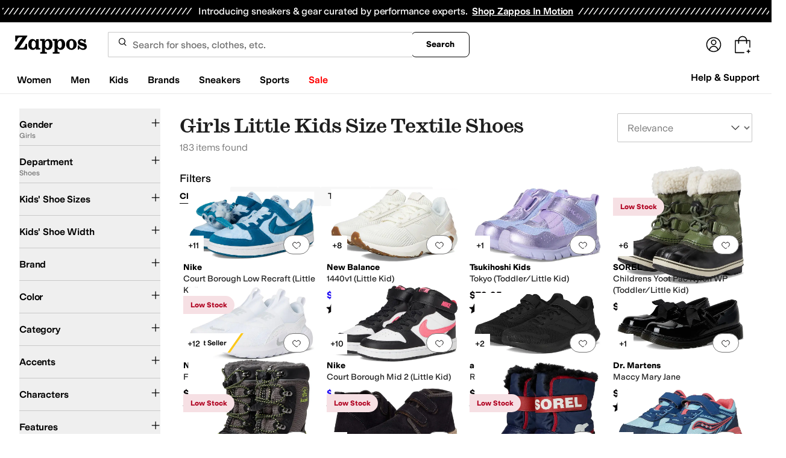

--- FILE ---
content_type: text/css
request_url: https://www.zappos.com/marty-assets/marty-zappos.5760.afb5860d9b88938e17f4.css
body_size: 671
content:
.ig-z{color:#1f1f1f;line-height:1.5;font:400 14px var(--m-fontBase,Open Sans,sans-serif);margin:auto;max-width:1440px;overflow:hidden;position:relative}.ig-z h1{color:#1f1f1f;font:400 28px var(--m-fontBase,Open Sans,sans-serif);margin-bottom:0}@media (max-width:650px){.ig-z h1{font-size:24px}}.ig-z h2{font:600 24px var(--m-fontBase,Open Sans,sans-serif)}@media (max-width:650px){.ig-z h2{font-size:20px}}.ig-z h3{color:#1f1f1f;font:600 18px var(--m-fontBase,Open Sans,sans-serif)}.ig-z h4{color:#1f1f1f;font:600 16px var(--m-fontBase,Open Sans,sans-serif)}.ig-z h5{color:#1f1f1f;font:700 14px var(--m-fontBase,Open Sans,sans-serif)}.ig-z h1{box-sizing:border-box;padding:0 32px 16px}.ig-z h1 *,.ig-z h1 :after,.ig-z h1 :before{box-sizing:inherit}.ig-z h1 img{max-width:100%}@media (max-width:650px){.ig-z h1{padding:0 16px 8px}}.ig-z hr{margin-bottom:32px}@media (max-width:650px){.ig-z hr{margin-bottom:16px;margin-left:-12px;margin-right:-12px}}.Yk-z{display:grid;grid-template-areas:"header header header header" "menu main main main" "header2 header2 header2 header2" "menu2 main2 main2 main2"}@media (min-width:768px){.Yk-z{grid-column-gap:16px}}.Zk-z,._k-z,.al-z,.bl-z,.cl-z,.dl-z{min-width:0}.Zk-z{grid-area:header}._k-z{grid-area:header2}.al-z{grid-area:menu}@media (min-width:768px){.al-z{padding:0 32px}}@media (min-width:1441px){.al-z{padding:0}}.bl-z{grid-area:menu2}@media (min-width:768px){.bl-z{padding:0 32px}}@media (min-width:1441px){.bl-z{padding:0}}.cl-z{grid-area:main}.dl-z{grid-area:main2}.Vc-z{color:#1f1f1f;line-height:1.5;font:400 14px var(--m-fontBase,Open Sans,sans-serif)}.Vc-z h1{color:#1f1f1f;font:400 28px var(--m-fontBase,Open Sans,sans-serif);margin-bottom:0}@media (max-width:650px){.Vc-z h1{font-size:24px}}.Vc-z h2{font:600 24px var(--m-fontBase,Open Sans,sans-serif)}@media (max-width:650px){.Vc-z h2{font-size:20px}}.Vc-z h3{color:#1f1f1f;font:600 18px var(--m-fontBase,Open Sans,sans-serif)}.Vc-z h4{color:#1f1f1f;font:600 16px var(--m-fontBase,Open Sans,sans-serif)}.Vc-z h5{color:#1f1f1f;font:700 14px var(--m-fontBase,Open Sans,sans-serif)}.Vc-z:not(.Wc-z){margin:auto;max-width:1440px}.Vc-z .Xc-z{box-sizing:border-box;color:#1f1f1f;font:400 28px var(--m-fontBase,Open Sans,sans-serif);margin:0 auto 16px;padding:0 32px}.Vc-z .Xc-z *,.Vc-z .Xc-z :after,.Vc-z .Xc-z :before{box-sizing:inherit}.Vc-z .Xc-z img{max-width:100%}@media (max-width:650px){.Vc-z .Xc-z{font-size:24px}}.Vc-z .Xc-z:not(.Wc-z){max-width:1440px}.Vc-z .Xc-z.Wc-z{color:#1f1f1f;font:400 40px Schnyder S,serif}@media (max-width:650px){.Vc-z .Xc-z.Wc-z{font-size:30px}}@media (min-width:1441px){.Vc-z .Xc-z{padding:0}}@media (max-width:650px){.Vc-z .Xc-z{margin-top:24px;padding:0 12px}}.Vc-z.Wc-z,.Vc-z.Yc-z{max-width:100%}.Vc-z.Wc-z{color:#1f1f1f;line-height:1.5;font:400 16px Styrene B,sans-serif;padding:0 32px}@media (max-width:1024px){.Vc-z.Wc-z{padding:0 16px}}@media (max-width:650px){.Vc-z.Wc-z{padding:0 8px}}.Vc-z.Wc-z h1{color:#1f1f1f;font:400 40px Schnyder S,serif;margin-bottom:0}@media (max-width:650px){.Vc-z.Wc-z h1{font-size:30px}}.Vc-z.Wc-z h2{font:400 30px Schnyder S,serif}@media (max-width:650px){.Vc-z.Wc-z h2{font-size:24px}}.Vc-z.Wc-z h3{font:400 17px Schnyder S,serif;font-family:Styrene B,sans-serif;text-transform:uppercase}@media (max-width:650px){.Vc-z.Wc-z h3{font-size:30px}}.Vc-z.Wc-z h4,.Vc-z.Wc-z h5{color:#1f1f1f;font:400 16px Schnyder S,serif;font-family:Styrene B,sans-serif;text-transform:uppercase}@media (max-width:650px){.Vc-z.Wc-z h5{font-size:14px}}.Vc-z.Wc-z h6{color:#1f1f1f;font:400 14px Schnyder S,serif;font-family:Styrene B,sans-serif;text-transform:uppercase}.Vc-z.Wc-z h2{color:#1f1f1f;font:400 40px Schnyder S,serif;text-align:center}@media (max-width:650px){.Vc-z.Wc-z h2{font-size:30px}}.Vc-z.Wc-z h3{color:#1f1f1f;font:400 30px Schnyder S,serif;text-align:center;text-transform:unset}@media (max-width:650px){.Vc-z.Wc-z h3{font-size:24px}}html[data-marketplace=Zappos]:where([data-theme=zapr25]) :where(.Vc-z) :is(h1,h2,h3,h4,h5,h6){font-family:var(--font-family-heading);font-weight:500;letter-spacing:-.015em;line-height:120%}.Zc-z{display:none}